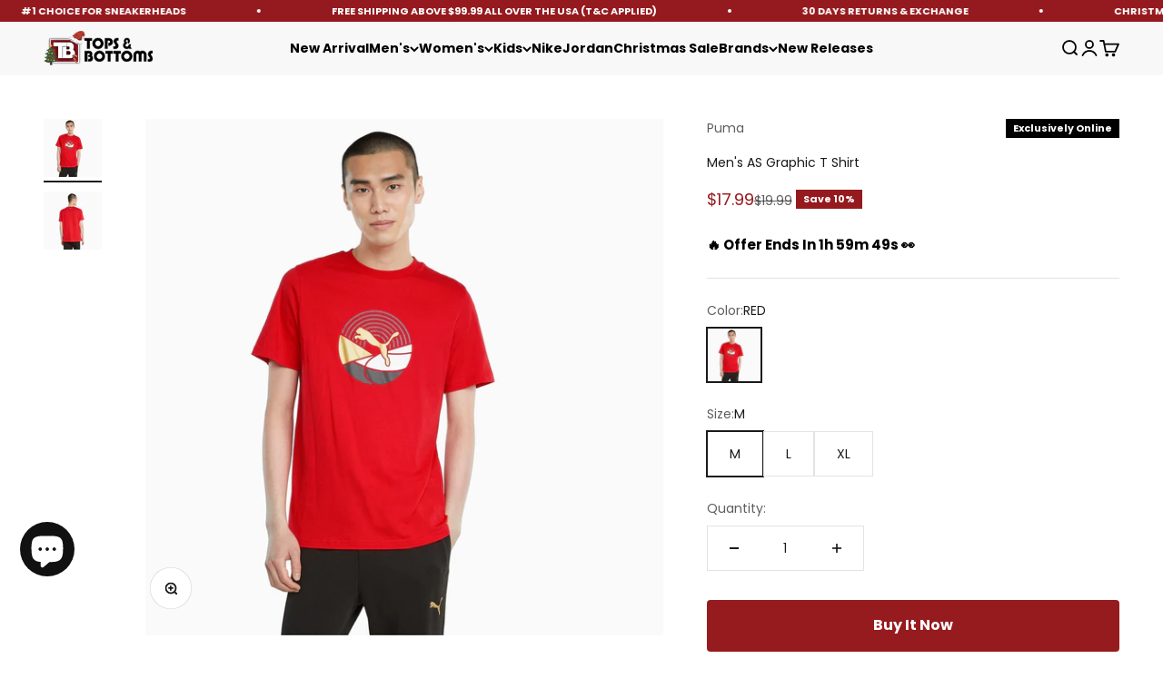

--- FILE ---
content_type: text/javascript; charset=utf-8
request_url: https://www.topsandbottomsusa.com/products/puma-mens-as-graphic-t-shirt-846135-11.js?
body_size: 1166
content:
{"id":6804086161473,"title":"Men's AS Graphic T Shirt","handle":"puma-mens-as-graphic-t-shirt-846135-11","description":"\u003cp data-mce-fragment=\"1\"\u003e\u003cstrong data-mce-fragment=\"1\"\u003eOverview:\u003c\/strong\u003e\u003c\/p\u003e\n\u003cp data-mce-fragment=\"1\"\u003e\u003cstrong data-mce-fragment=\"1\"\u003ePuma As Graphic T-shirt \u003c\/strong\u003efeatures regular fit\u003cstrong data-mce-fragment=\"1\"\u003e, \u003c\/strong\u003eribbed crew neck\u003cstrong data-mce-fragment=\"1\"\u003e, \u003c\/strong\u003eshort sleeves\u003cstrong data-mce-fragment=\"1\"\u003e, \u003c\/strong\u003egraphic rubber\/gold metallic foil print combination on chest\u003cstrong data-mce-fragment=\"1\"\u003e, \u003c\/strong\u003ewoven PUMA Cat Logo on back collar.\u003c\/p\u003e\n\u003cp data-mce-fragment=\"1\"\u003e\u003cstrong data-mce-fragment=\"1\"\u003eFeatures:\u003c\/strong\u003e\u003c\/p\u003e\n\u003cul\u003e\n\u003cli\u003eRegular fit\u003c\/li\u003e\n\u003cli\u003eRibbed crew neck\u003c\/li\u003e\n\u003cli\u003eShort sleeves\u003c\/li\u003e\n\u003cli\u003eGraphic rubber\/gold metallic foil print combination on chest\u003c\/li\u003e\n\u003cli\u003eWoven PUMA Cat Logo on back collar\u003c\/li\u003e\n\u003c\/ul\u003e\n\u003cul data-mce-fragment=\"1\"\u003e\n\u003cli data-mce-fragment=\"1\"\u003e\n\u003cstrong data-mce-fragment=\"1\"\u003eColor:\u003c\/strong\u003e RED\u003c\/li\u003e\n\u003cli data-mce-fragment=\"1\"\u003e\n\u003cstrong data-mce-fragment=\"1\"\u003eStyle:\u003c\/strong\u003e 846135-11\u003c\/li\u003e\n\u003c\/ul\u003e","published_at":"2022-05-26T16:56:43-05:00","created_at":"2022-05-13T15:54:36-05:00","vendor":"Puma","type":"Tops","tags":["$1-$50 Tops","$25 TO $49.99","2XL","3XL","4XL","5XL","All products 1$ to $50","All-Apparels","all-sales","BF10","Crew-necks","Final-Sale","Holiday-Christmas-Sale","Holiday-Sale","Ind-sale","Ind-sale-2023","L","Labor Day","M","Mens","mens-apparel","Mens-tops","Mens-tshirts","mens-tshirts-under-$50","off-discount","Off-Discount-24","on-discount","pictofit:VA:Status:Missing","PUMA","Puma-Mens-Apparel","Puma-Mens-Apparels","Red","S","Short-sleeves","Summer-25","Summer-all","Tops","topsandbottomsapp","Tshirts","Valentine-25","XL","Xmax","XS"],"price":1799,"price_min":1799,"price_max":1799,"available":true,"price_varies":false,"compare_at_price":1999,"compare_at_price_min":1999,"compare_at_price_max":1999,"compare_at_price_varies":false,"variants":[{"id":39925716320321,"title":"RED \/ S","option1":"RED","option2":"S","option3":null,"sku":"846135-11_S","requires_shipping":true,"taxable":true,"featured_image":{"id":30853186617409,"product_id":6804086161473,"position":1,"created_at":"2023-02-11T14:56:21-06:00","updated_at":"2025-11-07T20:07:32-06:00","alt":"puma-mens-as-graphic-t-shirt-846135-11","width":1500,"height":1500,"src":"https:\/\/cdn.shopify.com\/s\/files\/1\/0563\/4723\/0273\/products\/846135-11-01_1fe3e62c-17bb-4f52-b375-2783188e1f89.jpg?v=1762567652","variant_ids":[39925716320321,39925716353089,39925716385857,39925716418625]},"available":false,"name":"Men's AS Graphic T Shirt - RED \/ S","public_title":"RED \/ S","options":["RED","S"],"price":1799,"weight":227,"compare_at_price":1999,"inventory_management":"shopify","barcode":"194580397244","featured_media":{"alt":"puma-mens-as-graphic-t-shirt-846135-11","id":23417447612481,"position":1,"preview_image":{"aspect_ratio":1.0,"height":1500,"width":1500,"src":"https:\/\/cdn.shopify.com\/s\/files\/1\/0563\/4723\/0273\/products\/846135-11-01_1fe3e62c-17bb-4f52-b375-2783188e1f89.jpg?v=1762567652"}},"quantity_rule":{"min":1,"max":null,"increment":1},"quantity_price_breaks":[],"requires_selling_plan":false,"selling_plan_allocations":[]},{"id":39925716353089,"title":"RED \/ M","option1":"RED","option2":"M","option3":null,"sku":"846135-11_M","requires_shipping":true,"taxable":true,"featured_image":{"id":30853186617409,"product_id":6804086161473,"position":1,"created_at":"2023-02-11T14:56:21-06:00","updated_at":"2025-11-07T20:07:32-06:00","alt":"puma-mens-as-graphic-t-shirt-846135-11","width":1500,"height":1500,"src":"https:\/\/cdn.shopify.com\/s\/files\/1\/0563\/4723\/0273\/products\/846135-11-01_1fe3e62c-17bb-4f52-b375-2783188e1f89.jpg?v=1762567652","variant_ids":[39925716320321,39925716353089,39925716385857,39925716418625]},"available":true,"name":"Men's AS Graphic T Shirt - RED \/ M","public_title":"RED \/ M","options":["RED","M"],"price":1799,"weight":227,"compare_at_price":1999,"inventory_management":"shopify","barcode":"194580397251","featured_media":{"alt":"puma-mens-as-graphic-t-shirt-846135-11","id":23417447612481,"position":1,"preview_image":{"aspect_ratio":1.0,"height":1500,"width":1500,"src":"https:\/\/cdn.shopify.com\/s\/files\/1\/0563\/4723\/0273\/products\/846135-11-01_1fe3e62c-17bb-4f52-b375-2783188e1f89.jpg?v=1762567652"}},"quantity_rule":{"min":1,"max":null,"increment":1},"quantity_price_breaks":[],"requires_selling_plan":false,"selling_plan_allocations":[]},{"id":39925716385857,"title":"RED \/ L","option1":"RED","option2":"L","option3":null,"sku":"846135-11_L","requires_shipping":true,"taxable":true,"featured_image":{"id":30853186617409,"product_id":6804086161473,"position":1,"created_at":"2023-02-11T14:56:21-06:00","updated_at":"2025-11-07T20:07:32-06:00","alt":"puma-mens-as-graphic-t-shirt-846135-11","width":1500,"height":1500,"src":"https:\/\/cdn.shopify.com\/s\/files\/1\/0563\/4723\/0273\/products\/846135-11-01_1fe3e62c-17bb-4f52-b375-2783188e1f89.jpg?v=1762567652","variant_ids":[39925716320321,39925716353089,39925716385857,39925716418625]},"available":true,"name":"Men's AS Graphic T Shirt - RED \/ L","public_title":"RED \/ L","options":["RED","L"],"price":1799,"weight":227,"compare_at_price":1999,"inventory_management":"shopify","barcode":"194580397268","featured_media":{"alt":"puma-mens-as-graphic-t-shirt-846135-11","id":23417447612481,"position":1,"preview_image":{"aspect_ratio":1.0,"height":1500,"width":1500,"src":"https:\/\/cdn.shopify.com\/s\/files\/1\/0563\/4723\/0273\/products\/846135-11-01_1fe3e62c-17bb-4f52-b375-2783188e1f89.jpg?v=1762567652"}},"quantity_rule":{"min":1,"max":null,"increment":1},"quantity_price_breaks":[],"requires_selling_plan":false,"selling_plan_allocations":[]},{"id":39925716418625,"title":"RED \/ XL","option1":"RED","option2":"XL","option3":null,"sku":"846135-11_XL","requires_shipping":true,"taxable":true,"featured_image":{"id":30853186617409,"product_id":6804086161473,"position":1,"created_at":"2023-02-11T14:56:21-06:00","updated_at":"2025-11-07T20:07:32-06:00","alt":"puma-mens-as-graphic-t-shirt-846135-11","width":1500,"height":1500,"src":"https:\/\/cdn.shopify.com\/s\/files\/1\/0563\/4723\/0273\/products\/846135-11-01_1fe3e62c-17bb-4f52-b375-2783188e1f89.jpg?v=1762567652","variant_ids":[39925716320321,39925716353089,39925716385857,39925716418625]},"available":true,"name":"Men's AS Graphic T Shirt - RED \/ XL","public_title":"RED \/ XL","options":["RED","XL"],"price":1799,"weight":227,"compare_at_price":1999,"inventory_management":"shopify","barcode":"194580397275","featured_media":{"alt":"puma-mens-as-graphic-t-shirt-846135-11","id":23417447612481,"position":1,"preview_image":{"aspect_ratio":1.0,"height":1500,"width":1500,"src":"https:\/\/cdn.shopify.com\/s\/files\/1\/0563\/4723\/0273\/products\/846135-11-01_1fe3e62c-17bb-4f52-b375-2783188e1f89.jpg?v=1762567652"}},"quantity_rule":{"min":1,"max":null,"increment":1},"quantity_price_breaks":[],"requires_selling_plan":false,"selling_plan_allocations":[]}],"images":["\/\/cdn.shopify.com\/s\/files\/1\/0563\/4723\/0273\/products\/846135-11-01_1fe3e62c-17bb-4f52-b375-2783188e1f89.jpg?v=1762567652","\/\/cdn.shopify.com\/s\/files\/1\/0563\/4723\/0273\/products\/846135-11-02_a7f22f7a-1528-4576-9225-3e2a50c1eef4.jpg?v=1676148981"],"featured_image":"\/\/cdn.shopify.com\/s\/files\/1\/0563\/4723\/0273\/products\/846135-11-01_1fe3e62c-17bb-4f52-b375-2783188e1f89.jpg?v=1762567652","options":[{"name":"Color","position":1,"values":["RED"]},{"name":"Size","position":2,"values":["S","M","L","XL"]}],"url":"\/products\/puma-mens-as-graphic-t-shirt-846135-11","media":[{"alt":"puma-mens-as-graphic-t-shirt-846135-11","id":23417447612481,"position":1,"preview_image":{"aspect_ratio":1.0,"height":1500,"width":1500,"src":"https:\/\/cdn.shopify.com\/s\/files\/1\/0563\/4723\/0273\/products\/846135-11-01_1fe3e62c-17bb-4f52-b375-2783188e1f89.jpg?v=1762567652"},"aspect_ratio":1.0,"height":1500,"media_type":"image","src":"https:\/\/cdn.shopify.com\/s\/files\/1\/0563\/4723\/0273\/products\/846135-11-01_1fe3e62c-17bb-4f52-b375-2783188e1f89.jpg?v=1762567652","width":1500},{"alt":"puma-mens-as-graphic-t-shirt-846135-11","id":23417447645249,"position":2,"preview_image":{"aspect_ratio":1.0,"height":1500,"width":1500,"src":"https:\/\/cdn.shopify.com\/s\/files\/1\/0563\/4723\/0273\/products\/846135-11-02_a7f22f7a-1528-4576-9225-3e2a50c1eef4.jpg?v=1676148981"},"aspect_ratio":1.0,"height":1500,"media_type":"image","src":"https:\/\/cdn.shopify.com\/s\/files\/1\/0563\/4723\/0273\/products\/846135-11-02_a7f22f7a-1528-4576-9225-3e2a50c1eef4.jpg?v=1676148981","width":1500}],"requires_selling_plan":false,"selling_plan_groups":[]}

--- FILE ---
content_type: text/javascript; charset=utf-8
request_url: https://www.topsandbottomsusa.com/products/puma-mens-as-graphic-t-shirt-846135-11.js
body_size: 1103
content:
{"id":6804086161473,"title":"Men's AS Graphic T Shirt","handle":"puma-mens-as-graphic-t-shirt-846135-11","description":"\u003cp data-mce-fragment=\"1\"\u003e\u003cstrong data-mce-fragment=\"1\"\u003eOverview:\u003c\/strong\u003e\u003c\/p\u003e\n\u003cp data-mce-fragment=\"1\"\u003e\u003cstrong data-mce-fragment=\"1\"\u003ePuma As Graphic T-shirt \u003c\/strong\u003efeatures regular fit\u003cstrong data-mce-fragment=\"1\"\u003e, \u003c\/strong\u003eribbed crew neck\u003cstrong data-mce-fragment=\"1\"\u003e, \u003c\/strong\u003eshort sleeves\u003cstrong data-mce-fragment=\"1\"\u003e, \u003c\/strong\u003egraphic rubber\/gold metallic foil print combination on chest\u003cstrong data-mce-fragment=\"1\"\u003e, \u003c\/strong\u003ewoven PUMA Cat Logo on back collar.\u003c\/p\u003e\n\u003cp data-mce-fragment=\"1\"\u003e\u003cstrong data-mce-fragment=\"1\"\u003eFeatures:\u003c\/strong\u003e\u003c\/p\u003e\n\u003cul\u003e\n\u003cli\u003eRegular fit\u003c\/li\u003e\n\u003cli\u003eRibbed crew neck\u003c\/li\u003e\n\u003cli\u003eShort sleeves\u003c\/li\u003e\n\u003cli\u003eGraphic rubber\/gold metallic foil print combination on chest\u003c\/li\u003e\n\u003cli\u003eWoven PUMA Cat Logo on back collar\u003c\/li\u003e\n\u003c\/ul\u003e\n\u003cul data-mce-fragment=\"1\"\u003e\n\u003cli data-mce-fragment=\"1\"\u003e\n\u003cstrong data-mce-fragment=\"1\"\u003eColor:\u003c\/strong\u003e RED\u003c\/li\u003e\n\u003cli data-mce-fragment=\"1\"\u003e\n\u003cstrong data-mce-fragment=\"1\"\u003eStyle:\u003c\/strong\u003e 846135-11\u003c\/li\u003e\n\u003c\/ul\u003e","published_at":"2022-05-26T16:56:43-05:00","created_at":"2022-05-13T15:54:36-05:00","vendor":"Puma","type":"Tops","tags":["$1-$50 Tops","$25 TO $49.99","2XL","3XL","4XL","5XL","All products 1$ to $50","All-Apparels","all-sales","BF10","Crew-necks","Final-Sale","Holiday-Christmas-Sale","Holiday-Sale","Ind-sale","Ind-sale-2023","L","Labor Day","M","Mens","mens-apparel","Mens-tops","Mens-tshirts","mens-tshirts-under-$50","off-discount","Off-Discount-24","on-discount","pictofit:VA:Status:Missing","PUMA","Puma-Mens-Apparel","Puma-Mens-Apparels","Red","S","Short-sleeves","Summer-25","Summer-all","Tops","topsandbottomsapp","Tshirts","Valentine-25","XL","Xmax","XS"],"price":1799,"price_min":1799,"price_max":1799,"available":true,"price_varies":false,"compare_at_price":1999,"compare_at_price_min":1999,"compare_at_price_max":1999,"compare_at_price_varies":false,"variants":[{"id":39925716320321,"title":"RED \/ S","option1":"RED","option2":"S","option3":null,"sku":"846135-11_S","requires_shipping":true,"taxable":true,"featured_image":{"id":30853186617409,"product_id":6804086161473,"position":1,"created_at":"2023-02-11T14:56:21-06:00","updated_at":"2025-11-07T20:07:32-06:00","alt":"puma-mens-as-graphic-t-shirt-846135-11","width":1500,"height":1500,"src":"https:\/\/cdn.shopify.com\/s\/files\/1\/0563\/4723\/0273\/products\/846135-11-01_1fe3e62c-17bb-4f52-b375-2783188e1f89.jpg?v=1762567652","variant_ids":[39925716320321,39925716353089,39925716385857,39925716418625]},"available":false,"name":"Men's AS Graphic T Shirt - RED \/ S","public_title":"RED \/ S","options":["RED","S"],"price":1799,"weight":227,"compare_at_price":1999,"inventory_management":"shopify","barcode":"194580397244","featured_media":{"alt":"puma-mens-as-graphic-t-shirt-846135-11","id":23417447612481,"position":1,"preview_image":{"aspect_ratio":1.0,"height":1500,"width":1500,"src":"https:\/\/cdn.shopify.com\/s\/files\/1\/0563\/4723\/0273\/products\/846135-11-01_1fe3e62c-17bb-4f52-b375-2783188e1f89.jpg?v=1762567652"}},"quantity_rule":{"min":1,"max":null,"increment":1},"quantity_price_breaks":[],"requires_selling_plan":false,"selling_plan_allocations":[]},{"id":39925716353089,"title":"RED \/ M","option1":"RED","option2":"M","option3":null,"sku":"846135-11_M","requires_shipping":true,"taxable":true,"featured_image":{"id":30853186617409,"product_id":6804086161473,"position":1,"created_at":"2023-02-11T14:56:21-06:00","updated_at":"2025-11-07T20:07:32-06:00","alt":"puma-mens-as-graphic-t-shirt-846135-11","width":1500,"height":1500,"src":"https:\/\/cdn.shopify.com\/s\/files\/1\/0563\/4723\/0273\/products\/846135-11-01_1fe3e62c-17bb-4f52-b375-2783188e1f89.jpg?v=1762567652","variant_ids":[39925716320321,39925716353089,39925716385857,39925716418625]},"available":true,"name":"Men's AS Graphic T Shirt - RED \/ M","public_title":"RED \/ M","options":["RED","M"],"price":1799,"weight":227,"compare_at_price":1999,"inventory_management":"shopify","barcode":"194580397251","featured_media":{"alt":"puma-mens-as-graphic-t-shirt-846135-11","id":23417447612481,"position":1,"preview_image":{"aspect_ratio":1.0,"height":1500,"width":1500,"src":"https:\/\/cdn.shopify.com\/s\/files\/1\/0563\/4723\/0273\/products\/846135-11-01_1fe3e62c-17bb-4f52-b375-2783188e1f89.jpg?v=1762567652"}},"quantity_rule":{"min":1,"max":null,"increment":1},"quantity_price_breaks":[],"requires_selling_plan":false,"selling_plan_allocations":[]},{"id":39925716385857,"title":"RED \/ L","option1":"RED","option2":"L","option3":null,"sku":"846135-11_L","requires_shipping":true,"taxable":true,"featured_image":{"id":30853186617409,"product_id":6804086161473,"position":1,"created_at":"2023-02-11T14:56:21-06:00","updated_at":"2025-11-07T20:07:32-06:00","alt":"puma-mens-as-graphic-t-shirt-846135-11","width":1500,"height":1500,"src":"https:\/\/cdn.shopify.com\/s\/files\/1\/0563\/4723\/0273\/products\/846135-11-01_1fe3e62c-17bb-4f52-b375-2783188e1f89.jpg?v=1762567652","variant_ids":[39925716320321,39925716353089,39925716385857,39925716418625]},"available":true,"name":"Men's AS Graphic T Shirt - RED \/ L","public_title":"RED \/ L","options":["RED","L"],"price":1799,"weight":227,"compare_at_price":1999,"inventory_management":"shopify","barcode":"194580397268","featured_media":{"alt":"puma-mens-as-graphic-t-shirt-846135-11","id":23417447612481,"position":1,"preview_image":{"aspect_ratio":1.0,"height":1500,"width":1500,"src":"https:\/\/cdn.shopify.com\/s\/files\/1\/0563\/4723\/0273\/products\/846135-11-01_1fe3e62c-17bb-4f52-b375-2783188e1f89.jpg?v=1762567652"}},"quantity_rule":{"min":1,"max":null,"increment":1},"quantity_price_breaks":[],"requires_selling_plan":false,"selling_plan_allocations":[]},{"id":39925716418625,"title":"RED \/ XL","option1":"RED","option2":"XL","option3":null,"sku":"846135-11_XL","requires_shipping":true,"taxable":true,"featured_image":{"id":30853186617409,"product_id":6804086161473,"position":1,"created_at":"2023-02-11T14:56:21-06:00","updated_at":"2025-11-07T20:07:32-06:00","alt":"puma-mens-as-graphic-t-shirt-846135-11","width":1500,"height":1500,"src":"https:\/\/cdn.shopify.com\/s\/files\/1\/0563\/4723\/0273\/products\/846135-11-01_1fe3e62c-17bb-4f52-b375-2783188e1f89.jpg?v=1762567652","variant_ids":[39925716320321,39925716353089,39925716385857,39925716418625]},"available":true,"name":"Men's AS Graphic T Shirt - RED \/ XL","public_title":"RED \/ XL","options":["RED","XL"],"price":1799,"weight":227,"compare_at_price":1999,"inventory_management":"shopify","barcode":"194580397275","featured_media":{"alt":"puma-mens-as-graphic-t-shirt-846135-11","id":23417447612481,"position":1,"preview_image":{"aspect_ratio":1.0,"height":1500,"width":1500,"src":"https:\/\/cdn.shopify.com\/s\/files\/1\/0563\/4723\/0273\/products\/846135-11-01_1fe3e62c-17bb-4f52-b375-2783188e1f89.jpg?v=1762567652"}},"quantity_rule":{"min":1,"max":null,"increment":1},"quantity_price_breaks":[],"requires_selling_plan":false,"selling_plan_allocations":[]}],"images":["\/\/cdn.shopify.com\/s\/files\/1\/0563\/4723\/0273\/products\/846135-11-01_1fe3e62c-17bb-4f52-b375-2783188e1f89.jpg?v=1762567652","\/\/cdn.shopify.com\/s\/files\/1\/0563\/4723\/0273\/products\/846135-11-02_a7f22f7a-1528-4576-9225-3e2a50c1eef4.jpg?v=1676148981"],"featured_image":"\/\/cdn.shopify.com\/s\/files\/1\/0563\/4723\/0273\/products\/846135-11-01_1fe3e62c-17bb-4f52-b375-2783188e1f89.jpg?v=1762567652","options":[{"name":"Color","position":1,"values":["RED"]},{"name":"Size","position":2,"values":["S","M","L","XL"]}],"url":"\/products\/puma-mens-as-graphic-t-shirt-846135-11","media":[{"alt":"puma-mens-as-graphic-t-shirt-846135-11","id":23417447612481,"position":1,"preview_image":{"aspect_ratio":1.0,"height":1500,"width":1500,"src":"https:\/\/cdn.shopify.com\/s\/files\/1\/0563\/4723\/0273\/products\/846135-11-01_1fe3e62c-17bb-4f52-b375-2783188e1f89.jpg?v=1762567652"},"aspect_ratio":1.0,"height":1500,"media_type":"image","src":"https:\/\/cdn.shopify.com\/s\/files\/1\/0563\/4723\/0273\/products\/846135-11-01_1fe3e62c-17bb-4f52-b375-2783188e1f89.jpg?v=1762567652","width":1500},{"alt":"puma-mens-as-graphic-t-shirt-846135-11","id":23417447645249,"position":2,"preview_image":{"aspect_ratio":1.0,"height":1500,"width":1500,"src":"https:\/\/cdn.shopify.com\/s\/files\/1\/0563\/4723\/0273\/products\/846135-11-02_a7f22f7a-1528-4576-9225-3e2a50c1eef4.jpg?v=1676148981"},"aspect_ratio":1.0,"height":1500,"media_type":"image","src":"https:\/\/cdn.shopify.com\/s\/files\/1\/0563\/4723\/0273\/products\/846135-11-02_a7f22f7a-1528-4576-9225-3e2a50c1eef4.jpg?v=1676148981","width":1500}],"requires_selling_plan":false,"selling_plan_groups":[]}

--- FILE ---
content_type: text/javascript; charset=utf-8
request_url: https://www.topsandbottomsusa.com/products/puma-mens-as-graphic-t-shirt-846135-11.js
body_size: 1046
content:
{"id":6804086161473,"title":"Men's AS Graphic T Shirt","handle":"puma-mens-as-graphic-t-shirt-846135-11","description":"\u003cp data-mce-fragment=\"1\"\u003e\u003cstrong data-mce-fragment=\"1\"\u003eOverview:\u003c\/strong\u003e\u003c\/p\u003e\n\u003cp data-mce-fragment=\"1\"\u003e\u003cstrong data-mce-fragment=\"1\"\u003ePuma As Graphic T-shirt \u003c\/strong\u003efeatures regular fit\u003cstrong data-mce-fragment=\"1\"\u003e, \u003c\/strong\u003eribbed crew neck\u003cstrong data-mce-fragment=\"1\"\u003e, \u003c\/strong\u003eshort sleeves\u003cstrong data-mce-fragment=\"1\"\u003e, \u003c\/strong\u003egraphic rubber\/gold metallic foil print combination on chest\u003cstrong data-mce-fragment=\"1\"\u003e, \u003c\/strong\u003ewoven PUMA Cat Logo on back collar.\u003c\/p\u003e\n\u003cp data-mce-fragment=\"1\"\u003e\u003cstrong data-mce-fragment=\"1\"\u003eFeatures:\u003c\/strong\u003e\u003c\/p\u003e\n\u003cul\u003e\n\u003cli\u003eRegular fit\u003c\/li\u003e\n\u003cli\u003eRibbed crew neck\u003c\/li\u003e\n\u003cli\u003eShort sleeves\u003c\/li\u003e\n\u003cli\u003eGraphic rubber\/gold metallic foil print combination on chest\u003c\/li\u003e\n\u003cli\u003eWoven PUMA Cat Logo on back collar\u003c\/li\u003e\n\u003c\/ul\u003e\n\u003cul data-mce-fragment=\"1\"\u003e\n\u003cli data-mce-fragment=\"1\"\u003e\n\u003cstrong data-mce-fragment=\"1\"\u003eColor:\u003c\/strong\u003e RED\u003c\/li\u003e\n\u003cli data-mce-fragment=\"1\"\u003e\n\u003cstrong data-mce-fragment=\"1\"\u003eStyle:\u003c\/strong\u003e 846135-11\u003c\/li\u003e\n\u003c\/ul\u003e","published_at":"2022-05-26T16:56:43-05:00","created_at":"2022-05-13T15:54:36-05:00","vendor":"Puma","type":"Tops","tags":["$1-$50 Tops","$25 TO $49.99","2XL","3XL","4XL","5XL","All products 1$ to $50","All-Apparels","all-sales","BF10","Crew-necks","Final-Sale","Holiday-Christmas-Sale","Holiday-Sale","Ind-sale","Ind-sale-2023","L","Labor Day","M","Mens","mens-apparel","Mens-tops","Mens-tshirts","mens-tshirts-under-$50","off-discount","Off-Discount-24","on-discount","pictofit:VA:Status:Missing","PUMA","Puma-Mens-Apparel","Puma-Mens-Apparels","Red","S","Short-sleeves","Summer-25","Summer-all","Tops","topsandbottomsapp","Tshirts","Valentine-25","XL","Xmax","XS"],"price":1799,"price_min":1799,"price_max":1799,"available":true,"price_varies":false,"compare_at_price":1999,"compare_at_price_min":1999,"compare_at_price_max":1999,"compare_at_price_varies":false,"variants":[{"id":39925716320321,"title":"RED \/ S","option1":"RED","option2":"S","option3":null,"sku":"846135-11_S","requires_shipping":true,"taxable":true,"featured_image":{"id":30853186617409,"product_id":6804086161473,"position":1,"created_at":"2023-02-11T14:56:21-06:00","updated_at":"2025-11-07T20:07:32-06:00","alt":"puma-mens-as-graphic-t-shirt-846135-11","width":1500,"height":1500,"src":"https:\/\/cdn.shopify.com\/s\/files\/1\/0563\/4723\/0273\/products\/846135-11-01_1fe3e62c-17bb-4f52-b375-2783188e1f89.jpg?v=1762567652","variant_ids":[39925716320321,39925716353089,39925716385857,39925716418625]},"available":false,"name":"Men's AS Graphic T Shirt - RED \/ S","public_title":"RED \/ S","options":["RED","S"],"price":1799,"weight":227,"compare_at_price":1999,"inventory_management":"shopify","barcode":"194580397244","featured_media":{"alt":"puma-mens-as-graphic-t-shirt-846135-11","id":23417447612481,"position":1,"preview_image":{"aspect_ratio":1.0,"height":1500,"width":1500,"src":"https:\/\/cdn.shopify.com\/s\/files\/1\/0563\/4723\/0273\/products\/846135-11-01_1fe3e62c-17bb-4f52-b375-2783188e1f89.jpg?v=1762567652"}},"quantity_rule":{"min":1,"max":null,"increment":1},"quantity_price_breaks":[],"requires_selling_plan":false,"selling_plan_allocations":[]},{"id":39925716353089,"title":"RED \/ M","option1":"RED","option2":"M","option3":null,"sku":"846135-11_M","requires_shipping":true,"taxable":true,"featured_image":{"id":30853186617409,"product_id":6804086161473,"position":1,"created_at":"2023-02-11T14:56:21-06:00","updated_at":"2025-11-07T20:07:32-06:00","alt":"puma-mens-as-graphic-t-shirt-846135-11","width":1500,"height":1500,"src":"https:\/\/cdn.shopify.com\/s\/files\/1\/0563\/4723\/0273\/products\/846135-11-01_1fe3e62c-17bb-4f52-b375-2783188e1f89.jpg?v=1762567652","variant_ids":[39925716320321,39925716353089,39925716385857,39925716418625]},"available":true,"name":"Men's AS Graphic T Shirt - RED \/ M","public_title":"RED \/ M","options":["RED","M"],"price":1799,"weight":227,"compare_at_price":1999,"inventory_management":"shopify","barcode":"194580397251","featured_media":{"alt":"puma-mens-as-graphic-t-shirt-846135-11","id":23417447612481,"position":1,"preview_image":{"aspect_ratio":1.0,"height":1500,"width":1500,"src":"https:\/\/cdn.shopify.com\/s\/files\/1\/0563\/4723\/0273\/products\/846135-11-01_1fe3e62c-17bb-4f52-b375-2783188e1f89.jpg?v=1762567652"}},"quantity_rule":{"min":1,"max":null,"increment":1},"quantity_price_breaks":[],"requires_selling_plan":false,"selling_plan_allocations":[]},{"id":39925716385857,"title":"RED \/ L","option1":"RED","option2":"L","option3":null,"sku":"846135-11_L","requires_shipping":true,"taxable":true,"featured_image":{"id":30853186617409,"product_id":6804086161473,"position":1,"created_at":"2023-02-11T14:56:21-06:00","updated_at":"2025-11-07T20:07:32-06:00","alt":"puma-mens-as-graphic-t-shirt-846135-11","width":1500,"height":1500,"src":"https:\/\/cdn.shopify.com\/s\/files\/1\/0563\/4723\/0273\/products\/846135-11-01_1fe3e62c-17bb-4f52-b375-2783188e1f89.jpg?v=1762567652","variant_ids":[39925716320321,39925716353089,39925716385857,39925716418625]},"available":true,"name":"Men's AS Graphic T Shirt - RED \/ L","public_title":"RED \/ L","options":["RED","L"],"price":1799,"weight":227,"compare_at_price":1999,"inventory_management":"shopify","barcode":"194580397268","featured_media":{"alt":"puma-mens-as-graphic-t-shirt-846135-11","id":23417447612481,"position":1,"preview_image":{"aspect_ratio":1.0,"height":1500,"width":1500,"src":"https:\/\/cdn.shopify.com\/s\/files\/1\/0563\/4723\/0273\/products\/846135-11-01_1fe3e62c-17bb-4f52-b375-2783188e1f89.jpg?v=1762567652"}},"quantity_rule":{"min":1,"max":null,"increment":1},"quantity_price_breaks":[],"requires_selling_plan":false,"selling_plan_allocations":[]},{"id":39925716418625,"title":"RED \/ XL","option1":"RED","option2":"XL","option3":null,"sku":"846135-11_XL","requires_shipping":true,"taxable":true,"featured_image":{"id":30853186617409,"product_id":6804086161473,"position":1,"created_at":"2023-02-11T14:56:21-06:00","updated_at":"2025-11-07T20:07:32-06:00","alt":"puma-mens-as-graphic-t-shirt-846135-11","width":1500,"height":1500,"src":"https:\/\/cdn.shopify.com\/s\/files\/1\/0563\/4723\/0273\/products\/846135-11-01_1fe3e62c-17bb-4f52-b375-2783188e1f89.jpg?v=1762567652","variant_ids":[39925716320321,39925716353089,39925716385857,39925716418625]},"available":true,"name":"Men's AS Graphic T Shirt - RED \/ XL","public_title":"RED \/ XL","options":["RED","XL"],"price":1799,"weight":227,"compare_at_price":1999,"inventory_management":"shopify","barcode":"194580397275","featured_media":{"alt":"puma-mens-as-graphic-t-shirt-846135-11","id":23417447612481,"position":1,"preview_image":{"aspect_ratio":1.0,"height":1500,"width":1500,"src":"https:\/\/cdn.shopify.com\/s\/files\/1\/0563\/4723\/0273\/products\/846135-11-01_1fe3e62c-17bb-4f52-b375-2783188e1f89.jpg?v=1762567652"}},"quantity_rule":{"min":1,"max":null,"increment":1},"quantity_price_breaks":[],"requires_selling_plan":false,"selling_plan_allocations":[]}],"images":["\/\/cdn.shopify.com\/s\/files\/1\/0563\/4723\/0273\/products\/846135-11-01_1fe3e62c-17bb-4f52-b375-2783188e1f89.jpg?v=1762567652","\/\/cdn.shopify.com\/s\/files\/1\/0563\/4723\/0273\/products\/846135-11-02_a7f22f7a-1528-4576-9225-3e2a50c1eef4.jpg?v=1676148981"],"featured_image":"\/\/cdn.shopify.com\/s\/files\/1\/0563\/4723\/0273\/products\/846135-11-01_1fe3e62c-17bb-4f52-b375-2783188e1f89.jpg?v=1762567652","options":[{"name":"Color","position":1,"values":["RED"]},{"name":"Size","position":2,"values":["S","M","L","XL"]}],"url":"\/products\/puma-mens-as-graphic-t-shirt-846135-11","media":[{"alt":"puma-mens-as-graphic-t-shirt-846135-11","id":23417447612481,"position":1,"preview_image":{"aspect_ratio":1.0,"height":1500,"width":1500,"src":"https:\/\/cdn.shopify.com\/s\/files\/1\/0563\/4723\/0273\/products\/846135-11-01_1fe3e62c-17bb-4f52-b375-2783188e1f89.jpg?v=1762567652"},"aspect_ratio":1.0,"height":1500,"media_type":"image","src":"https:\/\/cdn.shopify.com\/s\/files\/1\/0563\/4723\/0273\/products\/846135-11-01_1fe3e62c-17bb-4f52-b375-2783188e1f89.jpg?v=1762567652","width":1500},{"alt":"puma-mens-as-graphic-t-shirt-846135-11","id":23417447645249,"position":2,"preview_image":{"aspect_ratio":1.0,"height":1500,"width":1500,"src":"https:\/\/cdn.shopify.com\/s\/files\/1\/0563\/4723\/0273\/products\/846135-11-02_a7f22f7a-1528-4576-9225-3e2a50c1eef4.jpg?v=1676148981"},"aspect_ratio":1.0,"height":1500,"media_type":"image","src":"https:\/\/cdn.shopify.com\/s\/files\/1\/0563\/4723\/0273\/products\/846135-11-02_a7f22f7a-1528-4576-9225-3e2a50c1eef4.jpg?v=1676148981","width":1500}],"requires_selling_plan":false,"selling_plan_groups":[]}